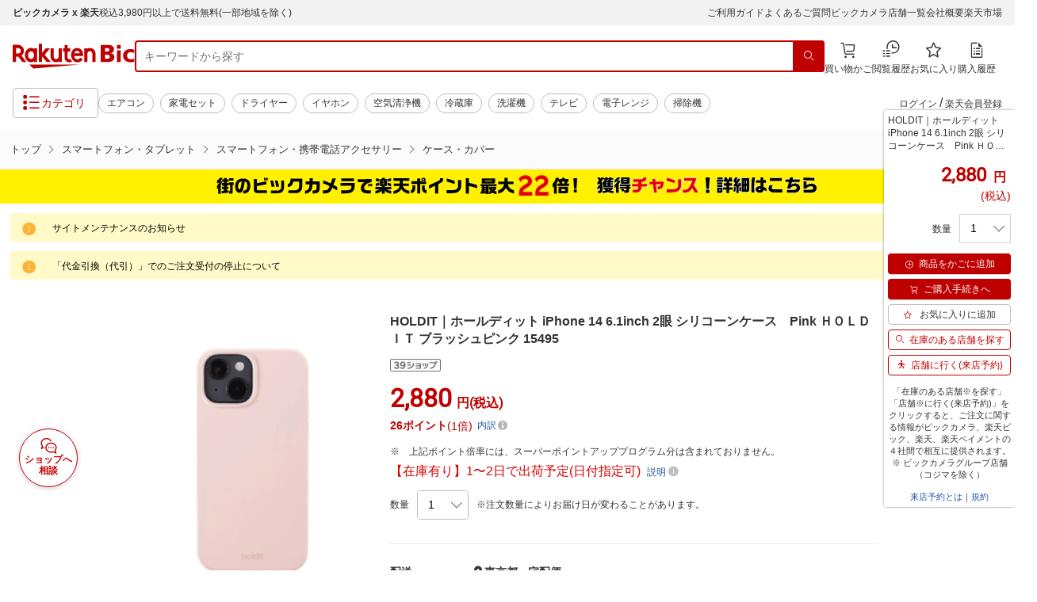

--- FILE ---
content_type: application/javascript; charset=UTF-8
request_url: https://api.ranking.rakuten.co.jp/q?qt=1&eid=11&du=7&protocol=secure&event_rnk_id=shop269553&offset=10&gid=564500&callback=jsonp1234567890123
body_size: 1837
content:
jsonp1234567890123({"code":"0","items":[{"asurakuareanames":"","asurakuareas":"","asurakuflg":"0","asurakuprefs":"","dealpoint":null,"genrecolor":"#BF0000","genrename":"スマートフォン・タブレット","haspricerange":0,"imageurl128":"https://tshop.r10s.jp/biccamera/cabinet/product/13450/00000014223001_a01.jpg?fitin=128:128","imageurl64":"https://tshop.r10s.jp/biccamera/cabinet/product/13450/00000014223001_a01.jpg?fitin=64:64","itemid":15178604,"itemname":"NEC｜エヌイーシー Androidタブレット [8.7型] LAVIE Tab T8(T0855/KAS) ルナグレー P...","itemurl":"https://item.rakuten.co.jp/biccamera/4573525920420/","kakaku":"21,830円","mobileurl":"http://m.rakuten.co.jp/biccamera/n/4573525920420/","prerank":"0","price":"21830","rank":"1","revavedecimal":"17","revaveinteger":"4","reviewave":"4.17","reviewnum":"12","reviewurl":"https://review.rakuten.co.jp/item/1/269553_15178604/1.1/","revnumcomma":"12","rtrurl":"https://ranking.rakuten.co.jp/daily/564500/","shopid":269553,"shopname":"楽天ビック（ビックカメラ×楽天）","shopurl":"https://www.rakuten.co.jp/biccamera/","tags":null,"updatedate":"2026/01/22","updatetime":"09:03"},{"asurakuareanames":"","asurakuareas":"","asurakuflg":"0","asurakuprefs":"","dealpoint":null,"haspricerange":0,"imageurl128":"https://tshop.r10s.jp/biccamera/cabinet/product/15543/00000014739047_a01.jpg?fitin=128:128","imageurl64":"https://tshop.r10s.jp/biccamera/cabinet/product/15543/00000014739047_a01.jpg?fitin=64:64","itemid":15320676,"itemname":"OPPO｜オッポ 【SIMフリー】OPPO Find X9 チタニウムグレー「CPH2797 GY」MediaTek Di...","itemurl":"https://item.rakuten.co.jp/biccamera/4580038872481/","kakaku":"163,279円","mobileurl":"http://m.rakuten.co.jp/biccamera/n/4580038872481/","prerank":"0","price":"163279","rank":"2","revavedecimal":"00","revaveinteger":"0","reviewave":"0.00","reviewnum":"0","reviewurl":"https://review.rakuten.co.jp/item/1/269553_15320676/1.1/","revnumcomma":"0","shopid":269553,"shopname":"楽天ビック（ビックカメラ×楽天）","shopurl":"https://www.rakuten.co.jp/biccamera/","tags":null},{"asurakuareanames":"","asurakuareas":"","asurakuflg":"0","asurakuprefs":"","dealpoint":null,"haspricerange":0,"imageurl128":"https://tshop.r10s.jp/biccamera/cabinet/product/9012/00000012102261_a01.jpg?fitin=128:128","imageurl64":"https://tshop.r10s.jp/biccamera/cabinet/product/9012/00000012102261_a01.jpg?fitin=64:64","itemid":14393171,"itemname":"Meta｜メタ Meta Quest 3 512GB (旧Oculus) [VRヘッドセット /解像度が30％向上 /2倍...","itemurl":"https://item.rakuten.co.jp/biccamera/0815820024170/","kakaku":"81,400円","mobileurl":"http://m.rakuten.co.jp/biccamera/n/0815820024170/","prerank":"0","price":"81400","rank":"3","revavedecimal":"43","revaveinteger":"4","reviewave":"4.43","reviewnum":"21","reviewurl":"https://review.rakuten.co.jp/item/1/269553_14393171/1.1/","revnumcomma":"21","shopid":269553,"shopname":"楽天ビック（ビックカメラ×楽天）","shopurl":"https://www.rakuten.co.jp/biccamera/","tags":null},{"asurakuareanames":"","asurakuareas":"","asurakuflg":"0","asurakuprefs":"","dealpoint":null,"haspricerange":0,"imageurl128":"https://tshop.r10s.jp/biccamera/cabinet/product/13695/00000014301285_a01.jpg?fitin=128:128","imageurl64":"https://tshop.r10s.jp/biccamera/cabinet/product/13695/00000014301285_a01.jpg?fitin=64:64","itemid":15205149,"itemname":"FCNT｜エフシーエヌティー 【SIMフリー】arrows Alpha ブラック PB8M0000JP","itemurl":"https://item.rakuten.co.jp/biccamera/4580527850921/","kakaku":"88,000円","mobileurl":"http://m.rakuten.co.jp/biccamera/n/4580527850921/","prerank":"0","price":"88000","rank":"4","revavedecimal":"00","revaveinteger":"3","reviewave":"3.00","reviewnum":"2","reviewurl":"https://review.rakuten.co.jp/item/1/269553_15205149/1.1/","revnumcomma":"2","shopid":269553,"shopname":"楽天ビック（ビックカメラ×楽天）","shopurl":"https://www.rakuten.co.jp/biccamera/","tags":null},{"asurakuareanames":"","asurakuareas":"","asurakuflg":"0","asurakuprefs":"","dealpoint":null,"haspricerange":0,"imageurl128":"https://tshop.r10s.jp/biccamera/cabinet/product/11245/00000013675923_a01.jpg?fitin=128:128","imageurl64":"https://tshop.r10s.jp/biccamera/cabinet/product/11245/00000013675923_a01.jpg?fitin=64:64","itemid":15010822,"itemname":"Amazon｜アマゾン Kindle Scribe Notebook Design - 10.2インチディスプレイ、16GBス...","itemurl":"https://item.rakuten.co.jp/biccamera/0840414646476/","kakaku":"56,980円","mobileurl":"http://m.rakuten.co.jp/biccamera/n/0840414646476/","prerank":"0","price":"56980","rank":"5","revavedecimal":"00","revaveinteger":"0","reviewave":"0.00","reviewnum":"0","reviewurl":"https://review.rakuten.co.jp/item/1/269553_15010822/1.1/","revnumcomma":"0","shopid":269553,"shopname":"楽天ビック（ビックカメラ×楽天）","shopurl":"https://www.rakuten.co.jp/biccamera/","tags":null},{"asurakuareanames":"","asurakuareas":"","asurakuflg":"0","asurakuprefs":"","dealpoint":null,"haspricerange":0,"imageurl128":"https://tshop.r10s.jp/biccamera/cabinet/product/14697/00000014542219_a01.jpg?fitin=128:128","imageurl64":"https://tshop.r10s.jp/biccamera/cabinet/product/14697/00000014542219_a01.jpg?fitin=64:64","itemid":15305127,"itemname":"NEC｜エヌイーシー Androidタブレット LAVIE Tab T11N(T1175/LAS) ルナグレー PC-T117...","itemurl":"https://item.rakuten.co.jp/biccamera/4573626004166/","kakaku":"49,280円","mobileurl":"http://m.rakuten.co.jp/biccamera/n/4573626004166/","prerank":"0","price":"49280","rank":"6","revavedecimal":"00","revaveinteger":"5","reviewave":"5.00","reviewnum":"2","reviewurl":"https://review.rakuten.co.jp/item/1/269553_15305127/1.1/","revnumcomma":"2","shopid":269553,"shopname":"楽天ビック（ビックカメラ×楽天）","shopurl":"https://www.rakuten.co.jp/biccamera/","tags":null},{"asurakuareanames":"","asurakuareas":"","asurakuflg":"0","asurakuprefs":"","dealpoint":null,"haspricerange":0,"imageurl128":"https://tshop.r10s.jp/biccamera/cabinet/product/14697/00000014542222_a01.jpg?fitin=128:128","imageurl64":"https://tshop.r10s.jp/biccamera/cabinet/product/14697/00000014542222_a01.jpg?fitin=64:64","itemid":15305129,"itemname":"NEC｜エヌイーシー Androidタブレット LAVIE Tab T11N(T1175/LAC) サンドローズ PC-T1...","itemurl":"https://item.rakuten.co.jp/biccamera/4573626005361/","kakaku":"49,280円","mobileurl":"http://m.rakuten.co.jp/biccamera/n/4573626005361/","prerank":"0","price":"49280","rank":"7","revavedecimal":"00","revaveinteger":"5","reviewave":"5.00","reviewnum":"1","reviewurl":"https://review.rakuten.co.jp/item/1/269553_15305129/1.1/","revnumcomma":"1","shopid":269553,"shopname":"楽天ビック（ビックカメラ×楽天）","shopurl":"https://www.rakuten.co.jp/biccamera/","tags":null},{"asurakuareanames":"","asurakuareas":"","asurakuflg":"0","asurakuprefs":"","dealpoint":null,"haspricerange":0,"imageurl128":"https://tshop.r10s.jp/biccamera/cabinet/product/14387/00000014484256_a01.jpg?fitin=128:128","imageurl64":"https://tshop.r10s.jp/biccamera/cabinet/product/14387/00000014484256_a01.jpg?fitin=64:64","itemid":15266626,"itemname":"Xiaomi｜シャオミ Androidタブレット 12.1型 Redmi Pad 2 Pro(8GB+256GB) グラファイ...","itemurl":"https://item.rakuten.co.jp/biccamera/6932554463991/","kakaku":"46,980円","mobileurl":"http://m.rakuten.co.jp/biccamera/n/6932554463991/","prerank":"0","price":"46980","rank":"8","revavedecimal":"00","revaveinteger":"4","reviewave":"4.00","reviewnum":"1","reviewurl":"https://review.rakuten.co.jp/item/1/269553_15266626/1.1/","revnumcomma":"1","shopid":269553,"shopname":"楽天ビック（ビックカメラ×楽天）","shopurl":"https://www.rakuten.co.jp/biccamera/","tags":null},{"asurakuareanames":"","asurakuareas":"","asurakuflg":"0","asurakuprefs":"","dealpoint":null,"haspricerange":0,"imageurl128":"https://tshop.r10s.jp/biccamera/cabinet/product/11047/00000013557972_a01.jpg?fitin=128:128","imageurl64":"https://tshop.r10s.jp/biccamera/cabinet/product/11047/00000013557972_a01.jpg?fitin=64:64","itemid":14982599,"itemname":"FCNT｜エフシーエヌティー 【SIMフリー】らくらくスマートフォン Lite MR01 マゼンタ ...","itemurl":"https://item.rakuten.co.jp/biccamera/4580527850891/","kakaku":"46,000円","mobileurl":"http://m.rakuten.co.jp/biccamera/n/4580527850891/","prerank":"0","price":"46000","rank":"9","revavedecimal":"00","revaveinteger":"1","reviewave":"1.00","reviewnum":"1","reviewurl":"https://review.rakuten.co.jp/item/1/269553_14982599/1.1/","revnumcomma":"1","shopid":269553,"shopname":"楽天ビック（ビックカメラ×楽天）","shopurl":"https://www.rakuten.co.jp/biccamera/","tags":null},{"asurakuareanames":"","asurakuareas":"","asurakuflg":"0","asurakuprefs":"","dealpoint":null,"haspricerange":0,"imageurl128":"https://tshop.r10s.jp/biccamera/cabinet/product/13704/00000014290347_a01.jpg?fitin=128:128","imageurl64":"https://tshop.r10s.jp/biccamera/cabinet/product/13704/00000014290347_a01.jpg?fitin=64:64","itemid":15201992,"itemname":"Amazon｜アマゾン Kindle Colorsoft (16GB) 7インチカラーディスプレイ、色調調節ライ...","itemurl":"https://item.rakuten.co.jp/biccamera/0840414610231/","kakaku":"39,980円","mobileurl":"http://m.rakuten.co.jp/biccamera/n/0840414610231/","prerank":"0","price":"39980","rank":"10","revavedecimal":"00","revaveinteger":"0","reviewave":"0.00","reviewnum":"0","reviewurl":"https://review.rakuten.co.jp/item/1/269553_15201992/1.1/","revnumcomma":"0","shopid":269553,"shopname":"楽天ビック（ビックカメラ×楽天）","shopurl":"https://www.rakuten.co.jp/biccamera/","tags":null}],"num":10,"query":{"abt":"","age":"0","area":"00","arf":"0","du":"7","eid":"11","enc":"1","event_rnk_id":"shop269553","ge":"9","gid":"564500","iid":"","kw":"","len":"0","lv":"1","ly":"","mb":"0","mv":"1","offset":"10","pr":"00","price":"0","prl":"","protocol":"secure","pru":"","qt":"1","rt":"1","rvf":"0","s4type":"1","sgid":"","sl":"0","slen":"0","soffset":"","sqt":"0","srt":"1","sstart":"","st":"0","start":"1","stx":"","tag":""},"rankingid":0,"status":"Success"})

--- FILE ---
content_type: application/javascript;charset=utf-8;
request_url: https://api.coupon.rakuten.co.jp/search?items=%5B%22shopId%3D269553%26itemId%3D13838264%26price%3D2880%22%5D&locId=106&options=[%22incAcqCond=true%22]&callback=jsonp_49c43416f29fd0
body_size: 20
content:
jsonp({"code":2})

--- FILE ---
content_type: application/javascript
request_url: https://cart-api.step.rakuten.co.jp/rms/mall/cart/jsonp/list/?sid=2370&callback=jQuery37008511516041957334_1769055231582&_=1769055231583
body_size: -13
content:
jQuery37008511516041957334_1769055231582({"status":"300","message":"cartKey not created.","count":""})